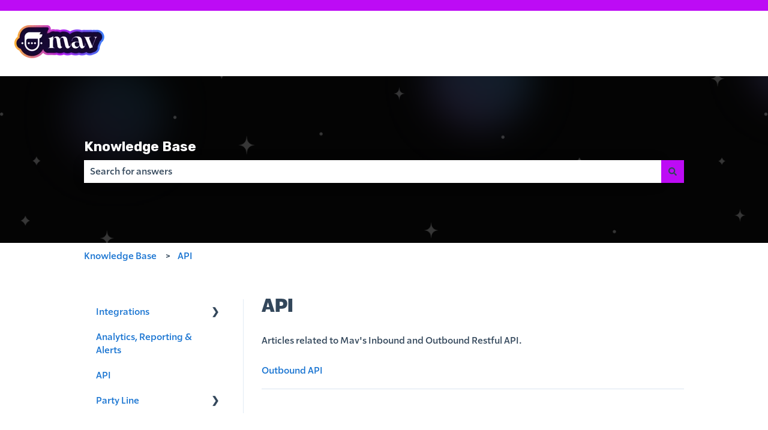

--- FILE ---
content_type: text/plain
request_url: https://www.google-analytics.com/j/collect?v=1&_v=j102&a=907970014&t=pageview&_s=1&dl=https%3A%2F%2Fknowledge.hiremav.com%2Fapi&ul=en-us%40posix&dt=Knowledge%20Base&sr=1280x720&vp=1280x720&_u=IEBAAEABAAAAACAAI~&jid=549135267&gjid=1325428403&cid=373681022.1769368335&tid=UA-71849797-5&_gid=1329203414.1769368335&_r=1&_slc=1&z=82789115
body_size: -452
content:
2,cG-DZ27Y05S7P